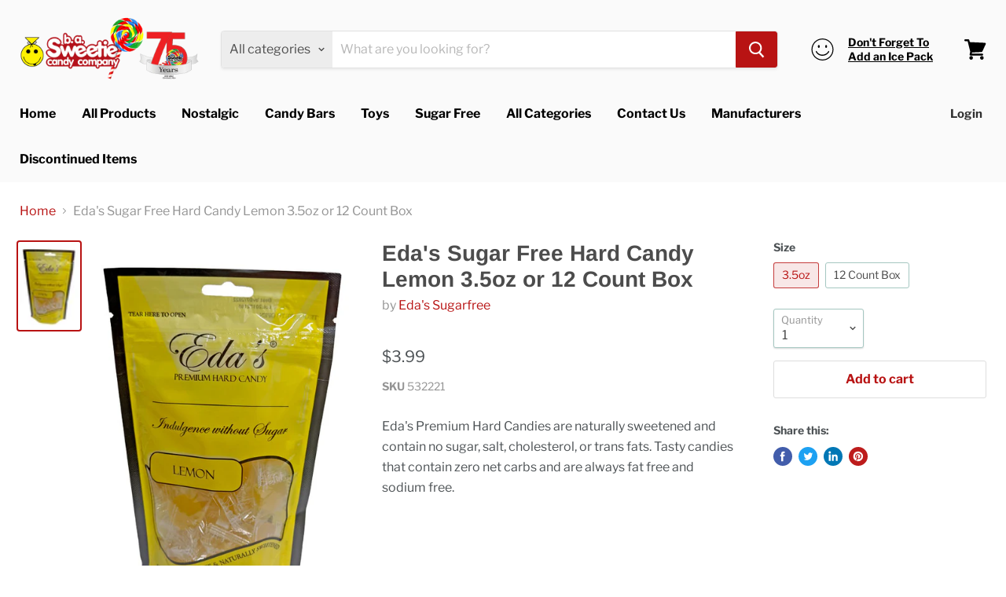

--- FILE ---
content_type: text/html; charset=utf-8
request_url: https://shop.sweetiescandy.com/products/edas-sugar-free-hard-candy-lemon-3-5oz-or-12-count-box?view=_recently-viewed
body_size: 923
content:

































<li
  class="productgrid--item  imagestyle--large      productitem--emphasis  product-recently-viewed-card  show-actions--mobile"
  data-product-item
  data-product-quickshop-url="/products/edas-sugar-free-hard-candy-lemon-3-5oz-or-12-count-box"
  data-quickshop-hash="14dc89d1814297b72dc06990c22143343b0dd1224dbf8490c7c2b4988c14ebab"
  
    data-recently-viewed-card
  
>
  <div class="productitem" data-product-item-content>
    <div class="product-recently-viewed-card-time" data-product-handle="edas-sugar-free-hard-candy-lemon-3-5oz-or-12-count-box">
      <button
        class="product-recently-viewed-card-remove"
        aria-label="close"
        data-remove-recently-viewed
      >
        <svg
  aria-hidden="true"
  focusable="false"
  role="presentation"
  width="10"
  height="10"
  viewBox="0 0 10 10"
  xmlns="http://www.w3.org/2000/svg"
>
  <path d="M6.08785659,5 L9.77469752,1.31315906 L8.68684094,0.225302476 L5,3.91214341 L1.31315906,0.225302476 L0.225302476,1.31315906 L3.91214341,5 L0.225302476,8.68684094 L1.31315906,9.77469752 L5,6.08785659 L8.68684094,9.77469752 L9.77469752,8.68684094 L6.08785659,5 Z"></path>
</svg>
      </button>
    </div>
    <a
      class="productitem--image-link"
      href="/products/edas-sugar-free-hard-candy-lemon-3-5oz-or-12-count-box"
      tabindex="-1"
      data-product-page-link
    >
      <figure class="productitem--image" data-product-item-image>
        
          
          

  
    <noscript data-rimg-noscript>
      <img
        
          src="//shop.sweetiescandy.com/cdn/shop/products/Lemon-Eda_512x748.jpg?v=1596223003"
        

        alt=""
        data-rimg="noscript"
        srcset="//shop.sweetiescandy.com/cdn/shop/products/Lemon-Eda_512x748.jpg?v=1596223003 1x"
        class="productitem--image-primary"
        
        
      >
    </noscript>
  

  <img
    
      src="//shop.sweetiescandy.com/cdn/shop/products/Lemon-Eda_512x748.jpg?v=1596223003"
    
    alt=""

    
      data-rimg="lazy"
      data-rimg-scale="1"
      data-rimg-template="//shop.sweetiescandy.com/cdn/shop/products/Lemon-Eda_{size}.jpg?v=1596223003"
      data-rimg-max="514x750"
      data-rimg-crop=""
      
      srcset="data:image/svg+xml;utf8,<svg%20xmlns='http://www.w3.org/2000/svg'%20width='512'%20height='748'></svg>"
    

    class="productitem--image-primary"
    
    
  >



  <div data-rimg-canvas></div>


        

        

<span class="productitem--badge badge--sale"
    data-badge-sales
    style="display: none;"
  >
    
      Sale
    
  </span>
      </figure>
    </a><div class="productitem--info">
      

      
        
<div class="productitem--price ">
  <div
    class="price--compare-at visible"
    data-price-compare-at
  >
      <span class="price--spacer"></span>
    
  </div>

  <div class="price--main" data-price>
      <span class="price--label">from</span> <span class="money">        $3.99      </span>
    
  </div>
</div>


      

      <h2 class="productitem--title">
        <a href="/products/edas-sugar-free-hard-candy-lemon-3-5oz-or-12-count-box" data-product-page-link>
          Eda's Sugar Free Hard Candy Lemon 3.5oz or 12 Count Box
        </a>
      </h2>

      
        <span class="productitem--vendor">
          <a href="/collections/vendors?q=Eda%27s%20Sugarfree" title="Eda&#39;s Sugarfree">Eda's Sugarfree</a>
        </span>
      

      

      
        <div class="productitem--ratings">
          <span class="shopify-product-reviews-badge" data-id="4831679938646">
            <span class="spr-badge">
              <span class="spr-starrating spr-badge-starrating">
                <i class="spr-icon spr-icon-star-empty"></i>
                <i class="spr-icon spr-icon-star-empty"></i>
                <i class="spr-icon spr-icon-star-empty"></i>
                <i class="spr-icon spr-icon-star-empty"></i>
                <i class="spr-icon spr-icon-star-empty"></i>
              </span>
            </span>
          </span>
        </div>
      

      
        <div class="productitem--description">
          <p>Eda's Premium Hard Candies are naturally sweetened and contain no sugar, salt, cholesterol, or trans fats. Tasty candies that contain zero net carb...</p>

          
            <a
              href="/products/edas-sugar-free-hard-candy-lemon-3-5oz-or-12-count-box"
              class="productitem--link"
              data-product-page-link
            >
              View full details
            </a>
          
        </div>
      
    </div>

    
  </div>

  
    <script type="application/json" data-quick-buy-settings>
      {
        "cart_redirection": false,
        "money_format": "${{amount}}"
      }
    </script>
  
</li>

